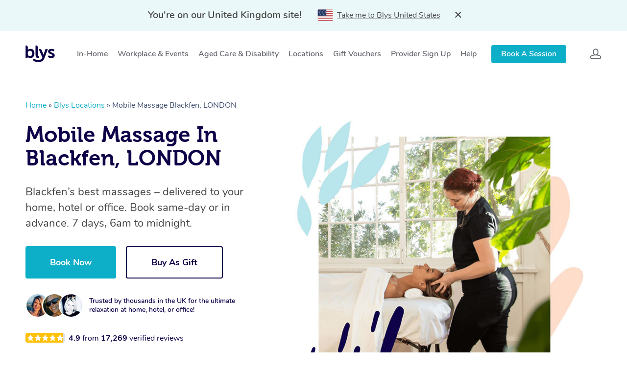

--- FILE ---
content_type: text/html; charset=utf-8
request_url: https://www.google.com/recaptcha/api2/anchor?ar=1&k=6Lc_0HcpAAAAACDu1y63w6JAdMLxRyQWtWumozU0&co=aHR0cHM6Ly9nZXRibHlzLmNvbTo0NDM.&hl=en&v=PoyoqOPhxBO7pBk68S4YbpHZ&size=invisible&anchor-ms=20000&execute-ms=30000&cb=dddkt8dm69qk
body_size: 48509
content:
<!DOCTYPE HTML><html dir="ltr" lang="en"><head><meta http-equiv="Content-Type" content="text/html; charset=UTF-8">
<meta http-equiv="X-UA-Compatible" content="IE=edge">
<title>reCAPTCHA</title>
<style type="text/css">
/* cyrillic-ext */
@font-face {
  font-family: 'Roboto';
  font-style: normal;
  font-weight: 400;
  font-stretch: 100%;
  src: url(//fonts.gstatic.com/s/roboto/v48/KFO7CnqEu92Fr1ME7kSn66aGLdTylUAMa3GUBHMdazTgWw.woff2) format('woff2');
  unicode-range: U+0460-052F, U+1C80-1C8A, U+20B4, U+2DE0-2DFF, U+A640-A69F, U+FE2E-FE2F;
}
/* cyrillic */
@font-face {
  font-family: 'Roboto';
  font-style: normal;
  font-weight: 400;
  font-stretch: 100%;
  src: url(//fonts.gstatic.com/s/roboto/v48/KFO7CnqEu92Fr1ME7kSn66aGLdTylUAMa3iUBHMdazTgWw.woff2) format('woff2');
  unicode-range: U+0301, U+0400-045F, U+0490-0491, U+04B0-04B1, U+2116;
}
/* greek-ext */
@font-face {
  font-family: 'Roboto';
  font-style: normal;
  font-weight: 400;
  font-stretch: 100%;
  src: url(//fonts.gstatic.com/s/roboto/v48/KFO7CnqEu92Fr1ME7kSn66aGLdTylUAMa3CUBHMdazTgWw.woff2) format('woff2');
  unicode-range: U+1F00-1FFF;
}
/* greek */
@font-face {
  font-family: 'Roboto';
  font-style: normal;
  font-weight: 400;
  font-stretch: 100%;
  src: url(//fonts.gstatic.com/s/roboto/v48/KFO7CnqEu92Fr1ME7kSn66aGLdTylUAMa3-UBHMdazTgWw.woff2) format('woff2');
  unicode-range: U+0370-0377, U+037A-037F, U+0384-038A, U+038C, U+038E-03A1, U+03A3-03FF;
}
/* math */
@font-face {
  font-family: 'Roboto';
  font-style: normal;
  font-weight: 400;
  font-stretch: 100%;
  src: url(//fonts.gstatic.com/s/roboto/v48/KFO7CnqEu92Fr1ME7kSn66aGLdTylUAMawCUBHMdazTgWw.woff2) format('woff2');
  unicode-range: U+0302-0303, U+0305, U+0307-0308, U+0310, U+0312, U+0315, U+031A, U+0326-0327, U+032C, U+032F-0330, U+0332-0333, U+0338, U+033A, U+0346, U+034D, U+0391-03A1, U+03A3-03A9, U+03B1-03C9, U+03D1, U+03D5-03D6, U+03F0-03F1, U+03F4-03F5, U+2016-2017, U+2034-2038, U+203C, U+2040, U+2043, U+2047, U+2050, U+2057, U+205F, U+2070-2071, U+2074-208E, U+2090-209C, U+20D0-20DC, U+20E1, U+20E5-20EF, U+2100-2112, U+2114-2115, U+2117-2121, U+2123-214F, U+2190, U+2192, U+2194-21AE, U+21B0-21E5, U+21F1-21F2, U+21F4-2211, U+2213-2214, U+2216-22FF, U+2308-230B, U+2310, U+2319, U+231C-2321, U+2336-237A, U+237C, U+2395, U+239B-23B7, U+23D0, U+23DC-23E1, U+2474-2475, U+25AF, U+25B3, U+25B7, U+25BD, U+25C1, U+25CA, U+25CC, U+25FB, U+266D-266F, U+27C0-27FF, U+2900-2AFF, U+2B0E-2B11, U+2B30-2B4C, U+2BFE, U+3030, U+FF5B, U+FF5D, U+1D400-1D7FF, U+1EE00-1EEFF;
}
/* symbols */
@font-face {
  font-family: 'Roboto';
  font-style: normal;
  font-weight: 400;
  font-stretch: 100%;
  src: url(//fonts.gstatic.com/s/roboto/v48/KFO7CnqEu92Fr1ME7kSn66aGLdTylUAMaxKUBHMdazTgWw.woff2) format('woff2');
  unicode-range: U+0001-000C, U+000E-001F, U+007F-009F, U+20DD-20E0, U+20E2-20E4, U+2150-218F, U+2190, U+2192, U+2194-2199, U+21AF, U+21E6-21F0, U+21F3, U+2218-2219, U+2299, U+22C4-22C6, U+2300-243F, U+2440-244A, U+2460-24FF, U+25A0-27BF, U+2800-28FF, U+2921-2922, U+2981, U+29BF, U+29EB, U+2B00-2BFF, U+4DC0-4DFF, U+FFF9-FFFB, U+10140-1018E, U+10190-1019C, U+101A0, U+101D0-101FD, U+102E0-102FB, U+10E60-10E7E, U+1D2C0-1D2D3, U+1D2E0-1D37F, U+1F000-1F0FF, U+1F100-1F1AD, U+1F1E6-1F1FF, U+1F30D-1F30F, U+1F315, U+1F31C, U+1F31E, U+1F320-1F32C, U+1F336, U+1F378, U+1F37D, U+1F382, U+1F393-1F39F, U+1F3A7-1F3A8, U+1F3AC-1F3AF, U+1F3C2, U+1F3C4-1F3C6, U+1F3CA-1F3CE, U+1F3D4-1F3E0, U+1F3ED, U+1F3F1-1F3F3, U+1F3F5-1F3F7, U+1F408, U+1F415, U+1F41F, U+1F426, U+1F43F, U+1F441-1F442, U+1F444, U+1F446-1F449, U+1F44C-1F44E, U+1F453, U+1F46A, U+1F47D, U+1F4A3, U+1F4B0, U+1F4B3, U+1F4B9, U+1F4BB, U+1F4BF, U+1F4C8-1F4CB, U+1F4D6, U+1F4DA, U+1F4DF, U+1F4E3-1F4E6, U+1F4EA-1F4ED, U+1F4F7, U+1F4F9-1F4FB, U+1F4FD-1F4FE, U+1F503, U+1F507-1F50B, U+1F50D, U+1F512-1F513, U+1F53E-1F54A, U+1F54F-1F5FA, U+1F610, U+1F650-1F67F, U+1F687, U+1F68D, U+1F691, U+1F694, U+1F698, U+1F6AD, U+1F6B2, U+1F6B9-1F6BA, U+1F6BC, U+1F6C6-1F6CF, U+1F6D3-1F6D7, U+1F6E0-1F6EA, U+1F6F0-1F6F3, U+1F6F7-1F6FC, U+1F700-1F7FF, U+1F800-1F80B, U+1F810-1F847, U+1F850-1F859, U+1F860-1F887, U+1F890-1F8AD, U+1F8B0-1F8BB, U+1F8C0-1F8C1, U+1F900-1F90B, U+1F93B, U+1F946, U+1F984, U+1F996, U+1F9E9, U+1FA00-1FA6F, U+1FA70-1FA7C, U+1FA80-1FA89, U+1FA8F-1FAC6, U+1FACE-1FADC, U+1FADF-1FAE9, U+1FAF0-1FAF8, U+1FB00-1FBFF;
}
/* vietnamese */
@font-face {
  font-family: 'Roboto';
  font-style: normal;
  font-weight: 400;
  font-stretch: 100%;
  src: url(//fonts.gstatic.com/s/roboto/v48/KFO7CnqEu92Fr1ME7kSn66aGLdTylUAMa3OUBHMdazTgWw.woff2) format('woff2');
  unicode-range: U+0102-0103, U+0110-0111, U+0128-0129, U+0168-0169, U+01A0-01A1, U+01AF-01B0, U+0300-0301, U+0303-0304, U+0308-0309, U+0323, U+0329, U+1EA0-1EF9, U+20AB;
}
/* latin-ext */
@font-face {
  font-family: 'Roboto';
  font-style: normal;
  font-weight: 400;
  font-stretch: 100%;
  src: url(//fonts.gstatic.com/s/roboto/v48/KFO7CnqEu92Fr1ME7kSn66aGLdTylUAMa3KUBHMdazTgWw.woff2) format('woff2');
  unicode-range: U+0100-02BA, U+02BD-02C5, U+02C7-02CC, U+02CE-02D7, U+02DD-02FF, U+0304, U+0308, U+0329, U+1D00-1DBF, U+1E00-1E9F, U+1EF2-1EFF, U+2020, U+20A0-20AB, U+20AD-20C0, U+2113, U+2C60-2C7F, U+A720-A7FF;
}
/* latin */
@font-face {
  font-family: 'Roboto';
  font-style: normal;
  font-weight: 400;
  font-stretch: 100%;
  src: url(//fonts.gstatic.com/s/roboto/v48/KFO7CnqEu92Fr1ME7kSn66aGLdTylUAMa3yUBHMdazQ.woff2) format('woff2');
  unicode-range: U+0000-00FF, U+0131, U+0152-0153, U+02BB-02BC, U+02C6, U+02DA, U+02DC, U+0304, U+0308, U+0329, U+2000-206F, U+20AC, U+2122, U+2191, U+2193, U+2212, U+2215, U+FEFF, U+FFFD;
}
/* cyrillic-ext */
@font-face {
  font-family: 'Roboto';
  font-style: normal;
  font-weight: 500;
  font-stretch: 100%;
  src: url(//fonts.gstatic.com/s/roboto/v48/KFO7CnqEu92Fr1ME7kSn66aGLdTylUAMa3GUBHMdazTgWw.woff2) format('woff2');
  unicode-range: U+0460-052F, U+1C80-1C8A, U+20B4, U+2DE0-2DFF, U+A640-A69F, U+FE2E-FE2F;
}
/* cyrillic */
@font-face {
  font-family: 'Roboto';
  font-style: normal;
  font-weight: 500;
  font-stretch: 100%;
  src: url(//fonts.gstatic.com/s/roboto/v48/KFO7CnqEu92Fr1ME7kSn66aGLdTylUAMa3iUBHMdazTgWw.woff2) format('woff2');
  unicode-range: U+0301, U+0400-045F, U+0490-0491, U+04B0-04B1, U+2116;
}
/* greek-ext */
@font-face {
  font-family: 'Roboto';
  font-style: normal;
  font-weight: 500;
  font-stretch: 100%;
  src: url(//fonts.gstatic.com/s/roboto/v48/KFO7CnqEu92Fr1ME7kSn66aGLdTylUAMa3CUBHMdazTgWw.woff2) format('woff2');
  unicode-range: U+1F00-1FFF;
}
/* greek */
@font-face {
  font-family: 'Roboto';
  font-style: normal;
  font-weight: 500;
  font-stretch: 100%;
  src: url(//fonts.gstatic.com/s/roboto/v48/KFO7CnqEu92Fr1ME7kSn66aGLdTylUAMa3-UBHMdazTgWw.woff2) format('woff2');
  unicode-range: U+0370-0377, U+037A-037F, U+0384-038A, U+038C, U+038E-03A1, U+03A3-03FF;
}
/* math */
@font-face {
  font-family: 'Roboto';
  font-style: normal;
  font-weight: 500;
  font-stretch: 100%;
  src: url(//fonts.gstatic.com/s/roboto/v48/KFO7CnqEu92Fr1ME7kSn66aGLdTylUAMawCUBHMdazTgWw.woff2) format('woff2');
  unicode-range: U+0302-0303, U+0305, U+0307-0308, U+0310, U+0312, U+0315, U+031A, U+0326-0327, U+032C, U+032F-0330, U+0332-0333, U+0338, U+033A, U+0346, U+034D, U+0391-03A1, U+03A3-03A9, U+03B1-03C9, U+03D1, U+03D5-03D6, U+03F0-03F1, U+03F4-03F5, U+2016-2017, U+2034-2038, U+203C, U+2040, U+2043, U+2047, U+2050, U+2057, U+205F, U+2070-2071, U+2074-208E, U+2090-209C, U+20D0-20DC, U+20E1, U+20E5-20EF, U+2100-2112, U+2114-2115, U+2117-2121, U+2123-214F, U+2190, U+2192, U+2194-21AE, U+21B0-21E5, U+21F1-21F2, U+21F4-2211, U+2213-2214, U+2216-22FF, U+2308-230B, U+2310, U+2319, U+231C-2321, U+2336-237A, U+237C, U+2395, U+239B-23B7, U+23D0, U+23DC-23E1, U+2474-2475, U+25AF, U+25B3, U+25B7, U+25BD, U+25C1, U+25CA, U+25CC, U+25FB, U+266D-266F, U+27C0-27FF, U+2900-2AFF, U+2B0E-2B11, U+2B30-2B4C, U+2BFE, U+3030, U+FF5B, U+FF5D, U+1D400-1D7FF, U+1EE00-1EEFF;
}
/* symbols */
@font-face {
  font-family: 'Roboto';
  font-style: normal;
  font-weight: 500;
  font-stretch: 100%;
  src: url(//fonts.gstatic.com/s/roboto/v48/KFO7CnqEu92Fr1ME7kSn66aGLdTylUAMaxKUBHMdazTgWw.woff2) format('woff2');
  unicode-range: U+0001-000C, U+000E-001F, U+007F-009F, U+20DD-20E0, U+20E2-20E4, U+2150-218F, U+2190, U+2192, U+2194-2199, U+21AF, U+21E6-21F0, U+21F3, U+2218-2219, U+2299, U+22C4-22C6, U+2300-243F, U+2440-244A, U+2460-24FF, U+25A0-27BF, U+2800-28FF, U+2921-2922, U+2981, U+29BF, U+29EB, U+2B00-2BFF, U+4DC0-4DFF, U+FFF9-FFFB, U+10140-1018E, U+10190-1019C, U+101A0, U+101D0-101FD, U+102E0-102FB, U+10E60-10E7E, U+1D2C0-1D2D3, U+1D2E0-1D37F, U+1F000-1F0FF, U+1F100-1F1AD, U+1F1E6-1F1FF, U+1F30D-1F30F, U+1F315, U+1F31C, U+1F31E, U+1F320-1F32C, U+1F336, U+1F378, U+1F37D, U+1F382, U+1F393-1F39F, U+1F3A7-1F3A8, U+1F3AC-1F3AF, U+1F3C2, U+1F3C4-1F3C6, U+1F3CA-1F3CE, U+1F3D4-1F3E0, U+1F3ED, U+1F3F1-1F3F3, U+1F3F5-1F3F7, U+1F408, U+1F415, U+1F41F, U+1F426, U+1F43F, U+1F441-1F442, U+1F444, U+1F446-1F449, U+1F44C-1F44E, U+1F453, U+1F46A, U+1F47D, U+1F4A3, U+1F4B0, U+1F4B3, U+1F4B9, U+1F4BB, U+1F4BF, U+1F4C8-1F4CB, U+1F4D6, U+1F4DA, U+1F4DF, U+1F4E3-1F4E6, U+1F4EA-1F4ED, U+1F4F7, U+1F4F9-1F4FB, U+1F4FD-1F4FE, U+1F503, U+1F507-1F50B, U+1F50D, U+1F512-1F513, U+1F53E-1F54A, U+1F54F-1F5FA, U+1F610, U+1F650-1F67F, U+1F687, U+1F68D, U+1F691, U+1F694, U+1F698, U+1F6AD, U+1F6B2, U+1F6B9-1F6BA, U+1F6BC, U+1F6C6-1F6CF, U+1F6D3-1F6D7, U+1F6E0-1F6EA, U+1F6F0-1F6F3, U+1F6F7-1F6FC, U+1F700-1F7FF, U+1F800-1F80B, U+1F810-1F847, U+1F850-1F859, U+1F860-1F887, U+1F890-1F8AD, U+1F8B0-1F8BB, U+1F8C0-1F8C1, U+1F900-1F90B, U+1F93B, U+1F946, U+1F984, U+1F996, U+1F9E9, U+1FA00-1FA6F, U+1FA70-1FA7C, U+1FA80-1FA89, U+1FA8F-1FAC6, U+1FACE-1FADC, U+1FADF-1FAE9, U+1FAF0-1FAF8, U+1FB00-1FBFF;
}
/* vietnamese */
@font-face {
  font-family: 'Roboto';
  font-style: normal;
  font-weight: 500;
  font-stretch: 100%;
  src: url(//fonts.gstatic.com/s/roboto/v48/KFO7CnqEu92Fr1ME7kSn66aGLdTylUAMa3OUBHMdazTgWw.woff2) format('woff2');
  unicode-range: U+0102-0103, U+0110-0111, U+0128-0129, U+0168-0169, U+01A0-01A1, U+01AF-01B0, U+0300-0301, U+0303-0304, U+0308-0309, U+0323, U+0329, U+1EA0-1EF9, U+20AB;
}
/* latin-ext */
@font-face {
  font-family: 'Roboto';
  font-style: normal;
  font-weight: 500;
  font-stretch: 100%;
  src: url(//fonts.gstatic.com/s/roboto/v48/KFO7CnqEu92Fr1ME7kSn66aGLdTylUAMa3KUBHMdazTgWw.woff2) format('woff2');
  unicode-range: U+0100-02BA, U+02BD-02C5, U+02C7-02CC, U+02CE-02D7, U+02DD-02FF, U+0304, U+0308, U+0329, U+1D00-1DBF, U+1E00-1E9F, U+1EF2-1EFF, U+2020, U+20A0-20AB, U+20AD-20C0, U+2113, U+2C60-2C7F, U+A720-A7FF;
}
/* latin */
@font-face {
  font-family: 'Roboto';
  font-style: normal;
  font-weight: 500;
  font-stretch: 100%;
  src: url(//fonts.gstatic.com/s/roboto/v48/KFO7CnqEu92Fr1ME7kSn66aGLdTylUAMa3yUBHMdazQ.woff2) format('woff2');
  unicode-range: U+0000-00FF, U+0131, U+0152-0153, U+02BB-02BC, U+02C6, U+02DA, U+02DC, U+0304, U+0308, U+0329, U+2000-206F, U+20AC, U+2122, U+2191, U+2193, U+2212, U+2215, U+FEFF, U+FFFD;
}
/* cyrillic-ext */
@font-face {
  font-family: 'Roboto';
  font-style: normal;
  font-weight: 900;
  font-stretch: 100%;
  src: url(//fonts.gstatic.com/s/roboto/v48/KFO7CnqEu92Fr1ME7kSn66aGLdTylUAMa3GUBHMdazTgWw.woff2) format('woff2');
  unicode-range: U+0460-052F, U+1C80-1C8A, U+20B4, U+2DE0-2DFF, U+A640-A69F, U+FE2E-FE2F;
}
/* cyrillic */
@font-face {
  font-family: 'Roboto';
  font-style: normal;
  font-weight: 900;
  font-stretch: 100%;
  src: url(//fonts.gstatic.com/s/roboto/v48/KFO7CnqEu92Fr1ME7kSn66aGLdTylUAMa3iUBHMdazTgWw.woff2) format('woff2');
  unicode-range: U+0301, U+0400-045F, U+0490-0491, U+04B0-04B1, U+2116;
}
/* greek-ext */
@font-face {
  font-family: 'Roboto';
  font-style: normal;
  font-weight: 900;
  font-stretch: 100%;
  src: url(//fonts.gstatic.com/s/roboto/v48/KFO7CnqEu92Fr1ME7kSn66aGLdTylUAMa3CUBHMdazTgWw.woff2) format('woff2');
  unicode-range: U+1F00-1FFF;
}
/* greek */
@font-face {
  font-family: 'Roboto';
  font-style: normal;
  font-weight: 900;
  font-stretch: 100%;
  src: url(//fonts.gstatic.com/s/roboto/v48/KFO7CnqEu92Fr1ME7kSn66aGLdTylUAMa3-UBHMdazTgWw.woff2) format('woff2');
  unicode-range: U+0370-0377, U+037A-037F, U+0384-038A, U+038C, U+038E-03A1, U+03A3-03FF;
}
/* math */
@font-face {
  font-family: 'Roboto';
  font-style: normal;
  font-weight: 900;
  font-stretch: 100%;
  src: url(//fonts.gstatic.com/s/roboto/v48/KFO7CnqEu92Fr1ME7kSn66aGLdTylUAMawCUBHMdazTgWw.woff2) format('woff2');
  unicode-range: U+0302-0303, U+0305, U+0307-0308, U+0310, U+0312, U+0315, U+031A, U+0326-0327, U+032C, U+032F-0330, U+0332-0333, U+0338, U+033A, U+0346, U+034D, U+0391-03A1, U+03A3-03A9, U+03B1-03C9, U+03D1, U+03D5-03D6, U+03F0-03F1, U+03F4-03F5, U+2016-2017, U+2034-2038, U+203C, U+2040, U+2043, U+2047, U+2050, U+2057, U+205F, U+2070-2071, U+2074-208E, U+2090-209C, U+20D0-20DC, U+20E1, U+20E5-20EF, U+2100-2112, U+2114-2115, U+2117-2121, U+2123-214F, U+2190, U+2192, U+2194-21AE, U+21B0-21E5, U+21F1-21F2, U+21F4-2211, U+2213-2214, U+2216-22FF, U+2308-230B, U+2310, U+2319, U+231C-2321, U+2336-237A, U+237C, U+2395, U+239B-23B7, U+23D0, U+23DC-23E1, U+2474-2475, U+25AF, U+25B3, U+25B7, U+25BD, U+25C1, U+25CA, U+25CC, U+25FB, U+266D-266F, U+27C0-27FF, U+2900-2AFF, U+2B0E-2B11, U+2B30-2B4C, U+2BFE, U+3030, U+FF5B, U+FF5D, U+1D400-1D7FF, U+1EE00-1EEFF;
}
/* symbols */
@font-face {
  font-family: 'Roboto';
  font-style: normal;
  font-weight: 900;
  font-stretch: 100%;
  src: url(//fonts.gstatic.com/s/roboto/v48/KFO7CnqEu92Fr1ME7kSn66aGLdTylUAMaxKUBHMdazTgWw.woff2) format('woff2');
  unicode-range: U+0001-000C, U+000E-001F, U+007F-009F, U+20DD-20E0, U+20E2-20E4, U+2150-218F, U+2190, U+2192, U+2194-2199, U+21AF, U+21E6-21F0, U+21F3, U+2218-2219, U+2299, U+22C4-22C6, U+2300-243F, U+2440-244A, U+2460-24FF, U+25A0-27BF, U+2800-28FF, U+2921-2922, U+2981, U+29BF, U+29EB, U+2B00-2BFF, U+4DC0-4DFF, U+FFF9-FFFB, U+10140-1018E, U+10190-1019C, U+101A0, U+101D0-101FD, U+102E0-102FB, U+10E60-10E7E, U+1D2C0-1D2D3, U+1D2E0-1D37F, U+1F000-1F0FF, U+1F100-1F1AD, U+1F1E6-1F1FF, U+1F30D-1F30F, U+1F315, U+1F31C, U+1F31E, U+1F320-1F32C, U+1F336, U+1F378, U+1F37D, U+1F382, U+1F393-1F39F, U+1F3A7-1F3A8, U+1F3AC-1F3AF, U+1F3C2, U+1F3C4-1F3C6, U+1F3CA-1F3CE, U+1F3D4-1F3E0, U+1F3ED, U+1F3F1-1F3F3, U+1F3F5-1F3F7, U+1F408, U+1F415, U+1F41F, U+1F426, U+1F43F, U+1F441-1F442, U+1F444, U+1F446-1F449, U+1F44C-1F44E, U+1F453, U+1F46A, U+1F47D, U+1F4A3, U+1F4B0, U+1F4B3, U+1F4B9, U+1F4BB, U+1F4BF, U+1F4C8-1F4CB, U+1F4D6, U+1F4DA, U+1F4DF, U+1F4E3-1F4E6, U+1F4EA-1F4ED, U+1F4F7, U+1F4F9-1F4FB, U+1F4FD-1F4FE, U+1F503, U+1F507-1F50B, U+1F50D, U+1F512-1F513, U+1F53E-1F54A, U+1F54F-1F5FA, U+1F610, U+1F650-1F67F, U+1F687, U+1F68D, U+1F691, U+1F694, U+1F698, U+1F6AD, U+1F6B2, U+1F6B9-1F6BA, U+1F6BC, U+1F6C6-1F6CF, U+1F6D3-1F6D7, U+1F6E0-1F6EA, U+1F6F0-1F6F3, U+1F6F7-1F6FC, U+1F700-1F7FF, U+1F800-1F80B, U+1F810-1F847, U+1F850-1F859, U+1F860-1F887, U+1F890-1F8AD, U+1F8B0-1F8BB, U+1F8C0-1F8C1, U+1F900-1F90B, U+1F93B, U+1F946, U+1F984, U+1F996, U+1F9E9, U+1FA00-1FA6F, U+1FA70-1FA7C, U+1FA80-1FA89, U+1FA8F-1FAC6, U+1FACE-1FADC, U+1FADF-1FAE9, U+1FAF0-1FAF8, U+1FB00-1FBFF;
}
/* vietnamese */
@font-face {
  font-family: 'Roboto';
  font-style: normal;
  font-weight: 900;
  font-stretch: 100%;
  src: url(//fonts.gstatic.com/s/roboto/v48/KFO7CnqEu92Fr1ME7kSn66aGLdTylUAMa3OUBHMdazTgWw.woff2) format('woff2');
  unicode-range: U+0102-0103, U+0110-0111, U+0128-0129, U+0168-0169, U+01A0-01A1, U+01AF-01B0, U+0300-0301, U+0303-0304, U+0308-0309, U+0323, U+0329, U+1EA0-1EF9, U+20AB;
}
/* latin-ext */
@font-face {
  font-family: 'Roboto';
  font-style: normal;
  font-weight: 900;
  font-stretch: 100%;
  src: url(//fonts.gstatic.com/s/roboto/v48/KFO7CnqEu92Fr1ME7kSn66aGLdTylUAMa3KUBHMdazTgWw.woff2) format('woff2');
  unicode-range: U+0100-02BA, U+02BD-02C5, U+02C7-02CC, U+02CE-02D7, U+02DD-02FF, U+0304, U+0308, U+0329, U+1D00-1DBF, U+1E00-1E9F, U+1EF2-1EFF, U+2020, U+20A0-20AB, U+20AD-20C0, U+2113, U+2C60-2C7F, U+A720-A7FF;
}
/* latin */
@font-face {
  font-family: 'Roboto';
  font-style: normal;
  font-weight: 900;
  font-stretch: 100%;
  src: url(//fonts.gstatic.com/s/roboto/v48/KFO7CnqEu92Fr1ME7kSn66aGLdTylUAMa3yUBHMdazQ.woff2) format('woff2');
  unicode-range: U+0000-00FF, U+0131, U+0152-0153, U+02BB-02BC, U+02C6, U+02DA, U+02DC, U+0304, U+0308, U+0329, U+2000-206F, U+20AC, U+2122, U+2191, U+2193, U+2212, U+2215, U+FEFF, U+FFFD;
}

</style>
<link rel="stylesheet" type="text/css" href="https://www.gstatic.com/recaptcha/releases/PoyoqOPhxBO7pBk68S4YbpHZ/styles__ltr.css">
<script nonce="bBstM-PPfRSTzmw_H6vOrQ" type="text/javascript">window['__recaptcha_api'] = 'https://www.google.com/recaptcha/api2/';</script>
<script type="text/javascript" src="https://www.gstatic.com/recaptcha/releases/PoyoqOPhxBO7pBk68S4YbpHZ/recaptcha__en.js" nonce="bBstM-PPfRSTzmw_H6vOrQ">
      
    </script></head>
<body><div id="rc-anchor-alert" class="rc-anchor-alert"></div>
<input type="hidden" id="recaptcha-token" value="[base64]">
<script type="text/javascript" nonce="bBstM-PPfRSTzmw_H6vOrQ">
      recaptcha.anchor.Main.init("[\x22ainput\x22,[\x22bgdata\x22,\x22\x22,\[base64]/[base64]/[base64]/bmV3IHJbeF0oY1swXSk6RT09Mj9uZXcgclt4XShjWzBdLGNbMV0pOkU9PTM/bmV3IHJbeF0oY1swXSxjWzFdLGNbMl0pOkU9PTQ/[base64]/[base64]/[base64]/[base64]/[base64]/[base64]/[base64]/[base64]\x22,\[base64]\x22,\x22w5vCqU7Cv8O4w6rCgFVZBjDCv8Kyw6hWecKywrNfwonDlAbDghoFw5QFw7UpwpTDvCZaw4IQO8KpRx9KZw/DhMOraAPCusOxwoZHwpV9w77CgcOgw7YVY8OLw684aSnDkcK6w4Itwo0AS8OQwp9iPcK/[base64]/DqS3CgScxw7UjK1LDkcK/w67DscONVlXDjiDDgsK2w6jDu3F3VcK6woNJw5DDuiLDtsKFwpcEwq8/[base64]/DgQTCsE7Ch8KHPsOCVlsjDXxMKMOUw4FBw5Jqf8K3wrPDuFczGTUxw5fCixMpQC/Csww7wrfCjScEE8K2UcKjwoHDim9xwps8w4TCnMK0wozCrxMJwo9aw4V/wpbDnwpCw5onBz4YwogIDMOHw5jDgUMdw5gWOMOTwqjCrMOzwoPCsExiQEIjCAnCv8KtYzfDjSV6ccOMNcOawoU/w47DisO5OFV8ScK9fcOUS8OQw6MIwr/DhcOmIMK5JcOuw4liegB0w5UCwoN0dTMxAF/CmcKad0DDpcK4wo3CvR3DksK7woXDlxcJWxQDw5XDvcOeA3kWw7d/LCwdPAbDnjUywpPCosOFNFw3fn0Rw67CgSTCmBLCrsK0w43DsAhww4Vgw6YbMcOjw7LDtmNpwoA4GGlsw502IcOLJA/[base64]/CiwdGw47DlF1FAR4EUkctwoVtOWZUfkHCucO6w57Dp2fDiE/DoBTCtVIeMVNJZsOEwr3DphZTZMOUw5ZzwozDpsOxw5JGwpJsFcOid8KvAwvCvsOcw7FOAsKiw6VOwoDCqjnDqMObDy/DqXIuSVPCi8OMWcKfwpw8w5nDicOyw6HCusKTN8ObwoBmw5vCkgzCgcKawqfDrcKcwoFDwoQFYlt3wpsTLcOAT8O3wo4yw5PCssOHw6QgUB3Cn8O4w6DChiXDkcKGN8Obw6/DvcOtwpXDicKJwq7DjzctE3EKN8OZVwTDjwLCtn8uclAPYsOZw7vDlMKFIcK+w7waJcKgNcKwwpU8wo4hTMKrw6UowpDCkmoDd0U2wofCr3zCpMKiEWfCp8KVw6Q9woTDtzfDtSgJw7o/[base64]/dhwAw6kRecKmwo7Cv8O2wqFfc8OVEktHwrbCryt9dMKdwpHCrHwOdB1Uw57Dh8OYBcOLw7rClRtTI8K0fFzDlW7Csm4Uw4kZTMKqesO0wrrCjhPCkQo8EsOLwr5EU8O/w6XDmcKvwqNnCEINwpHDs8KSYQ5TaRzCkhotRsOqUcK+C3NTw5jDvSPCvcKIL8OsHsKXKsOMVsK8DcOyw7l1wqRnLDDDngcVGH/DlifDilIKwqgsCHNPdWdZLjfClcOOSMOZIMOCwoHDkRvCjR7DnsO8woTDv0pCw6XCu8OFw6ddL8OfZ8OJwo3CkgrCrQDDhDkoZMKLYAjCujJiRMOuw5UGwqkEQcKZPW4Uw5TDhB4vcBE/wofDhsKBFQzCicOUwo7DnsOCw4oGFlhiwprCscK8w5h7AcKmw4jDksKyFMKLw7PDrsK4wozCvmVhNsK2wrpAwqVbEsKcw5rCqsKYb3HCgsOreH7ChsOpG23CjsKyworDsSvDojfDs8Orw5x5wrzClcOsOE/DqRjCiXnDqsO5wqvDvy3DjFRVw6sme8KjVMOww77CpgvDri3CvmXDmEksI3UXwp8gwqnCowIYXsOhCcOJw6sRIDMuw61GfULDinLDi8O9w6/[base64]/[base64]/Ck8KZwpIgwrHCokTCsCMxDmrCqcKBQjDDncKJQmDDjcKDBXvDvTLDsMOPCznCtDHDq8K/wo9GccOVWQ9nw7wTwpLCg8Kww5dzBgAwwqHDocKOJcKVwpTDjsOGw6J3wqkTBRpcKlzDq8KMTkzDgcO2wqPCgG7CgRLCvcKvI8KkwpVYwrLCskB1Ox4Xw73CtC/DrMO1w6TDiERIwqpfw51FacOgwqbDicOcFcKfwpR9w7tQw7UjZXFWMg3CvFDDvgzDi8OcEMOrKTcTwrZPE8OsNSd3w6HCp8K4Y2rCo8KvFz5gWMKwCMOBHl7CsVAGw6AyOinDkF1TCUHCiMKNOsOew6zDn3kuw75Gw7E6wrjDux8Nwp/DvMOLwqF/[base64]/Cj8KwwokvJcOIwp/CkhHCnsOuTi/DhFEZDi9MTsO6XMKyQGfDkylYw5U7KizDucKXw7rCg8OuAw0Aw4fDnWZgb3DCisKUwr7Ct8OEw6rDmsKhw7nDmMOmwrEBMDLCs8OIJll7IMOKw7Uqw7LDtMO8w7rDg2jDhMKxwrPCvcKiwqoBe8KhKn/Dl8KJJsKsWcO4w5rDlDxwwqdHwrMqcsKaKR3DqcKow7nDul/DuMOdwpzCsMOyUxwJw6/CvcKzwpjDuWcfw4hxaMKuw4ozPcKFw5cvw6FqXn9fI3/DvTpVSlFKw5tMwprDlMKDwoHDkCp1wrVEw6NOIFR3worDlsOEBsKMAMKvKsKoUlJFwqhWwozCg0HDixbDrlh6AsOEwqhNFsKewppkw7zDq3fDilsawpDDp8K4w7/CpsO0NcKSwqnDqsKiw69qZsK1djFJw4zCksOMwqLCnmpVMDgjQMKYHEjCtcKhegfDqMKyw5HDnMK9w7vCrsOVFMORw7XDusO4QcK/[base64]/ChzbDgX4/w7jDqAR0eQJwN2fDpgRHCMOUQyXDl8OfwohNPA5twrQMwrM1FFnCgMKhUV1kU2o5wqXCncOvDgbCh1XDnjw+ZMOGUMKzwrMWwobCv8Ocwp3Cs8Obw4dmNcK5wp91GMK7w5LCqETCscOwwrPCqn5Mw4jCsk/CsnXCnMOTeiHDv2tFw5zCiQsjw6HCp8KEw7DDoxrCgMO9w6JFwp/DrWzChsK7BQ8Bw57Di3LDhcKHfsKRTcO1OR7Cm2prMsK2XMO0IirDpMKdw5ZwJCHDkm4sGsKAw5HDisOEPcOcD8K/O8KWw5DDvFfCpSTCoMKoKcO6w5FgwoXDrk1gTRTCvDfCvn4MUns4w5/DjH7CpcK5czHDg8O4e8KTdsKzMWLCi8Kiwp/DpMKrAw/Ct2LDqHQiw4LCv8KtwoLCm8K7woBEbgfCm8KWwrN9EcOmw6PDkEnDgsONwoXDqxd8FMOPwo8BUsK/woLClCdEKF3CpVEPw7nDhcKRwowPRRHCjw95w6DCsn0YFlPDnWc5TcOXw7o5KcOaMCFZw7fDqcKjw5vDp8K7w7/Du3HCjcOEw6jCkkzDicOGw6zCh8Onw5JZFWfDgcKAw6PDqcO2LAkaDG/Di8Ohw5sacMOhUsO+w6lDesKiw5w+wrnCpMO6w4nDksKdwpbDnSPDgzjCsnPDgsOhDcK6YMO3VMKpwpbDm8OrcHrCq2N6wrM/wrIUw7TCk8KAwrR5wqXCtC80d0ogwrwywpLDgwTCpGFYwrjCv1ptE0XDtldXwq/Cqx7DmMOsZ0smAMOhw4nCicOgw54/A8OZw7DCnT/DogfDqGhkw7NxMAYvw6xAwoY+w7EVOsKwbT/Dr8O4Hg7Ck3bCnB3Co8KiDnpuw6DClsKRRTLDpsKMW8KKwpEVccOAw4I5W0xuVxVdwoDCuMOoIMKew6vDlsOPcMOJw7VoMsOZEVfChm/Dr2PCvsK7wrrCvSckwqFsEcK+EcKqFcK9A8KDc2rDm8KTwqZgNB7DgSxOw5TChApTw7ZhZlVywqgMwoZdw7zCssOfUcK2B20CwqthS8K8wpjCh8K8YyLCiUsow5QFw7/DvsOaRVrDtcOHY3DDosKOwoLCoMO/w5zCvMKNXsOsBlzDt8K9PsKnwoIadhjCk8OEw4QhXsKZw5nDmz4nWcO5dsKcwpfCqMKzMybCtcK4MsKGw7fDtijDhxnDl8OyEhhcwoPDkMOWaglFw4cvwo0DDMKAwoZJLsKDwrPDpyjDgygZBcKIw4/Cnj1vw4fCni95w69Kw7Z2w4J9NBjDtzbCmGLDtcOyfsKzN8Kew4DCs8KFwrg6woXDicKBE8Obw6B+w4MWaQsbPjRlwpnCj8KgJR/DmcKod8KgFcKgAmnCtcOBw4zDrGIURD/CisK2AMOQwoEAfTHDp2Z5woPDpRjDs3nDlMO6UMOOa3LDomDCikzDkMKcw4PCp8KQw5vDiSAbwonCqsKxfsOGw5N5ecKmbsKfwrkFRMK5wrthZcKow6zCijsodAPDq8OKTS9ZwrJvwoHCgcKFNcOMw6dGw5TCkcOSJ1UEFcK7LsO7wonCmXLCucOOw4jChsO1asOQw5/Ch8KSHDfDvsOnVMOew5QhDSpaAMOzw5YlLMOgwozDpHPDmcKjGRHDunLCvcKZKcOgwqLDqsKBw4UBw7gGw6w2w4c2wpjDhQhxw7HDn8OTQmtJw6M2woJgw68aw4cfGcKCwofCu2B8IcKMLMO7w4/Dj8KzG1XCu13CocOoHcOFVkvCpsOZwrzDn8OyZH7DkW8VwpYxw6DDnHV8wo4UZxLDjMKMWcOIw5/CkCUtwrolKgDCjQDCliYpE8KnJTHDqBnDtxTDssKHbsO+QlnDlsOXJzsIcMKSVE/[base64]/Dg8OlfRxQw6Ncwo3Dl8OCwpjCqsOewqZNwp/Du8KBKEvCvH3DiWpUCMOVcsOjFSZSYgnDs3Uqw74UworDthU/[base64]/WRfDhsOhw53DkcOnwrrDjMKoKgDDhWF+wpQESsKlNMOOEAXCuAYNVz0iwrrCuXMgZEN6JcK9EsOdwoMfwpxwTsO9Iz7DjR3Ct8KGS0rDjTBgGMKHwqvConjDosO+wrlIcibCo8K3wqrDs1Aow5/DqHzDgMOiw7XDqXjCh03DhMKVwox4O8OrQ8Kuw5pyGnXCvWZySsO1wrUxwpfCk3rDk2DDusOiwp/DmWTCq8KhwobDg8OXQ3RvAMKAwpnCj8OuF2jDuljDpMK1d3jDqMKMXMOiw6TDnXHDjsKpw57CpQxDw4otw5DCosOHwrHCo0x/XiTCi0PDtcOsecKvAAFTMQE1bsKBwr9VwqDCv3gOw4tewqtDLxVNw7ovEwLCnGzDqBFiwq1mw4/CpsKrYsKYAx4SwrPCssOKQyNFwrwWw6ZkJArDrcOKwoYMGsOHwpTDhjh1H8O+wp/[base64]/CjMOSKTTCksOUaMKUwoTCojR4XsOyw6rCmMKvwqXCg0nCq8OaDQ5+WcOcM8KGWyYoUMOPPSfCo8KBERBCw51cd099w5zCtMOyw7PCtcOhHzFEwp8mwrY/woTDqywhw4ITwofCvsOJYsKTw5HClnrCmMK2GTMDZcKvw7/[base64]/b8OxwpHDtsK2wpXDg0o4w6sOw5XDpcOBQkguw5fDlcOkwq/DhBrChMOofDF2w6VVdyMtw4TDuj0Uw4NIw7IBB8OnWXdkwrByCsKHw6wJJsO3wq7DgcOhw5cSwoXCj8KUX8KKwpDCpsOpecOGEcKJw6AJw4TDt3toTmTChRENRB3Dl8KfwpnDgcOrwoHCkMOvwq/[base64]/DisK6w5XDg8Kewr7DmAU0wojDicObwrBSUsKhw49dw7bDoj/Cv8KCwonCtlsfw61ewrvCglPCvcKAwoc5YMOSwqbCpcOTbQfDlBRZwqvDp3QGdMKdwrEUaBrDgcKlfz3Cv8OgCsOKHMOYMsOtF3jCkcK4w57Cs8KPwoHClnF+wrduwolMwpxJVMKgwr8wAEzCosOgTlDCjCYnByIwRwTDo8KRw5vCucOiwq3CtH/Dsy5JNxrCvWBoM8KVw5/DksOcwpbDusOyH8OreCbDh8Ogw6EGw49CEcO8V8OcdsKmwrsYOQFSN8KPWsO2w7TCo1NPOlTCosOGJjQ+V8KjUcKHERV5AcKBw6B/wrZIGlnClUMvwpjDgzBeUDhqw6nDtMKBw445TkjCucKnwrETDQ1HwrtVw5NtLcK5UQDCp8OTwpvCuQ8PMsOswpx7wr43e8OMKsOywos8TWsZBsKPwoHCuDXDnQM5wpJ3w6bCp8KAw70+REfCnEdZw6Q/[base64]/wq15TMOtVhhywqhqw5PDvRrDoWksDV3CiiHDmzJRw6Q/w77CinQ2w77DnMK6wo0yDELDjmvDqsOKC2jCicOUw7VPbMOZwrLDq2M1w5E8w6TCi8KPw4pdw61XGArCkjoQwpBcw6vDq8KGHW/CpTBGZ1TDuMO1wpUNwqTCvhrCgcK0w4PCu8Kjelopwqgfw5oeIcK9QsKew43DvcOlw7/Ci8KLw60oSR/ClnUXd2Z6w5onPsKLw58IwotQworCo8KhfMO+WxDCvirCmVnDvcOBOmBUworDscOASkfDokIZwpbCrcKCw5zDhlNUwpokHT7Cm8K/w4RVwoNdw5k9wrzCvyXDg8OoeyXDh2k/FBTDr8OFwqrDmsK6Twh3w6TDh8Ogwo5Ww44ew6teOj7DpUDDmcKNwojDqcKQw64lwqzCnUbDux1Ew6bDhcKQdF1vw4Yow7nCi1EIdMOZcsOJVsKJbMOfwqfDuFDDuMOuwrjDlW8RK8KHA8OmF0/DkwY1S8K/UMKxwpXCkWIKehbDjsKvwofDgMK0w4Q+BQjClBvCngIkOwo9wp17GMOrw6DDrsK5wofDgMODw7bCscKnF8KBw6hQBsOyIzMicBrCqsOtw5t/wp4GwoRyacOqw5fCijxnwqE9VUNUwrNHwoROGsKlX8OAw57CgMOMw71PwofCi8OxwrrDq8OKdzXCuCHDnA15WjVjCGHCh8OSWMKwdsKGAMOMMcOva8OUGsOuwoDCgyNyU8K9Rj4Aw5bDhQfDkcOBwrLCvTnDuhQgw5sOwoLCol89wp/[base64]/YT9wwoE0wpwIwobDkAfClVdcChB3wqHDtj1Fw6jDpMOmw5XDuxo6FMK4w4lSw5DCo8OoV8OJNAjDjyTCkUbCjxVxw7R4wrrDkhpOcsOqdsKja8Kaw75eBGBLOkPDtMOoc1QEwqvCpXDDojTCqsOWcMONw7McwopcwpAmw5/[base64]/[base64]/CvUtMbcKgwpYwHTbCryUDPjYYZWHDiMKxwr3DliDCjcKTw7pCw6Bdwqt1cMONw7V/w5sdwrfDuEZ0HcK7w502w58PwrbCjGtvMVLCscKvdQMewo/CjMOOwpzDiXrCtMKkHFgvBl0ywooqwqfDnjLCvCxSwrZXD2vCvsKcdMOYXMKnwr3DsMONwrjCgR/DsHsQw7XDpsKqwrl+ScKoaxXCh8OCDG3DqwoNw5FMwqF1D1bCvmd3w5XCscKrwoE+w78hw7vCnkRyGsK5wpA6wqd/wqohRivCilnCqAZAw6bDm8Kzw6TCqiIDwp9zaB7DixLDkMKBX8OuwqXDsBnCkcOOw44GwpIAwqxvI1TCq1QsCsOGwrgCRGHDi8KiwpdSw7glDsKHdMKkGydfwrF2w4tkw4wtwoR/w6E/wqDDsMKvH8OGQcOAw4hJRsK6HcKdwo59wqnCt8KLw5/Cv3zDj8O+U0xHLcKyw4rDmMKCa8OwwpTDjBcIw4Mdw49XwobDu3DDgMOJZcOUbMK+bMOIB8OuPcODw5TCklvDgcKVw7nCmkfCgknCoG/[base64]/ClQt2wrjDvsOww4ZbLsOoK8O/[base64]/woQKM28uwpnDtxbCmcK3w7kdwoN/[base64]/DqsK1w4BywoDDmMKfw4/CrsOPw6xkwrTCgmh+w7/Dk8Kqw4LCtsOXw7fDlT1Uwptew6XCl8OTwr/DpBzCt8KBw7QZDBw+QX3Do3BUWRTDtx7Drg1EdsKHw7PDv2/[base64]/[base64]/DlV3Dq8KEbsKLMFkAwpHCpcKxwqNzMVFswpjDnn/CksOMS8KNwq9uRzLDmmHCvFhCw51VPAk8w4ZDw4TCoMKTRnPDrlzCq8KeOQHDhnrCvsOEwq9Fw5LDqMOEJj/DmA8zbSzCtMOWw6HCvMO8wrZ1bcOJU8K4wrp/KxYxScOHwpp8woZfCHM9BTEfesO4w4sTUDQWWFTCmcO+csOqwrbCiVrCv8OuGzzCr0HDk1cCdMKyw6lWw7HDvMK9wpJXwr1hwrUqSG1gIjgFHGnDrcKhSsKyBXESD8KnwpAVZsKuwo89MsOTGhgRw5NTLsOHworChsONaTlCwr5Jw4fCghPCjsKOw4x/BiPCnsKTw5TCrWlINMKWw6rDvm7DisKew7sPw6JzCnjCiMK6w5jDr1HClMK1BcOEDit+wq/DrhkmeQI8woFdw5zCp8O4woXDr8OKwpfDs2bCtcO3w6cUw68lw6lMLMKIw4HCoh/Cuy7Ctj9hBcO5GcO7PjIRw7sOUMOswpY0wr9iKsKfw6RYwrhLUsOZw6F4MMO9EcOvw7oPwrM5AcO2wrNMVjpQW35aw4IfJA/Dp1BCwpHDoEDCjsKTfg/[base64]/w6I3w4bDu8KLwrTCqVnCjXQhw6J2BcK0LcOLTsKlwoBnw43DnUVtw5Row6PDo8K3w6xHwpFnw7fDiMO8dwwkw69OIcK3QcKuZcOVWBrDjAwCUsOwwozCksOBwoMJwqQ9wpRewqNhwr0nX1jDqSJEVjfCn8O9w60TIcKwwqxMw6zDlCPCgRRLw5/CgMOYwqEdw6UzDMOxwp8lIVV5YMKBTjbDnkXCm8OKwpJwwrBlwrbCknPCuxsfSUUdEsOqw57Cm8OwwoZEQFg6w4oZOhfDgHQaV0kZw5Zxw5IgAsKgPcKKMlXClsK5csKWEcKyZCnDplJ0OAcOwr0PwoE0KEA/[base64]/EX8zGMK3acOZw67DqcKywpDCgcK/OcK0UE9sw4DCvMOUw71+woLCoHTCosOPw4bCmn3ClAXCtXcqw7rCuVR1w5zCijPDm3dAw7fDum/Dp8KMW0LDnsOywqhvRsKBO2MFPcKdw64+w5zDicKuwpjClBEEL8ODw7rDgMOTwohnwr8iSsOtLhfDrU3Cj8K5wq/[base64]/CpcKvw7/DisO1CivCmsKHOR7CvFPCqFHCt8Kiw6kfRcOhUDgbKw5uCEwww5bCuQQuw5fDnlfDgsO9woctw7TCtEEQPQ/Di0A+SBfDhzcXwo4PGjvClsOSwrHDqyFWw6lGw4PDmcKBwpjCr1TChMOzwo4LwpbCpMOlQcK/[base64]/ClsKOe8Oqw7zDnRh8w4o/[base64]/CscKkw4DCky/CpcOrwoQfC8OvKmYXF8OiJHfDrn8BDsKhF8Knw61te8O9w5rCkTd0fXtaw4p2wqTDj8ORwrnClcKUcxlGbMKGw5MlwqHCrARVWsKIw4fCs8OTQ2xSGsOvwpoFwr3DjcK7F2zCjVjCnsKew6dbw5jDocK9B8KOCQDDs8KaHU3CkMOCw6/CtcKXw6h9w5rCnMKPEMKsRMKiN13Dq8OoWMKLwok0fgpmw67DvsKEf1ARW8KGw4ICwoLDvMOqCMOlwrYuw6QYPxdpw78Kw7ZuBm9zw6w1w4nDg8OYwoHCi8OQFUXDp0HDgMOow44AwrNswoVXw6JJw6ZfwpfDtcOzb8KiVsOwNE55wpbDnsK/w5PCpMOpwpBtw57CusKma2YKNMKyD8O9MXEewpLDnsO/B8OpWBZLwrbCm3DDoDUHAcOzTi9ow4PCm8Krw5PDqXxZwqcbwo7DtHLCogvCj8OUw53Djz1sEcKPwozClFPCvzJpwrxywqPDlcK/P2FAwp0BwqDDnsKbw5dwfTPDhsODCMK6G8OIJjkBQRxNEMOBw7dELwnDk8OzZsOBWMOrwojCosOVwoJLHcKqF8KiHWdgdcKHZMKJAMKUw6gPMcOawqrDvMKnZUjDjhvDjsKJFcKHwq5Mw6rDvsOQw4/Cj8KRCU/DisOnK3DDt8KywprCkcOHRUbCnMOwd8KJwrBwwr3DgMKyEhDCplBQXMK1wrjCvzrCmWh9QVzDssKPXkXClWrCu8OuCzUcN2LDpj7ChMKQYB7DhlbDrMKve8OVw4Mkw5fDhcOIwpdxw7XDr1BEwqHCp03CtRnDuMOfw6A8bQzCmcKWw5nDhT/Ds8K6LcO/wo8NZsOkBXfChMKmwrnDnmbDtWpKwp5ZElsgRlYmwpk8wqHCqG9yO8K9wpBcS8Knw4nCqsOOwqfCtyhOwqgSw4Elw51IahDDtyUKIcKGwp7DrB3DmwdNIlPChcOfN8OGw4vDr13CglNow6w9wqHCmjfDlR/Cs8OiCcK6wroKIUjCvcKzFsKbTsKoUcKYcMOCFsO5w4HCjUYyw6dLZ0cPwpJUwoA6EVpgJsK9NMO0w7DDnMKxaHbCgytTRA/DoC7CnGzCscKsUsKfdn3DvQseZ8KDwovCmsKZw4YqCV1BwpJBJCjDnzU0w45hwq5bw6LCoybDtsOvwpzCiH/DoUQZwpPDkMKfU8OWOl7DqsK9wrszwpjCjU41DsKsMcOvw4wHwrQpw6Q3HcK2FwoNw7/[base64]/DqcO7wrLCqMOdZsO+wqfDuMO3wpDCvFdgND/CjcKtcsObwqlcclVNw5NvVG/[base64]/[base64]/w5HDv8OQw7EMwovDrxEww6w0w4bCtcKqTMKSNX8+w5vCol47a28YbhYnw6hDb8Ohw7nDlyDDnETCu0V4PMOEOMKqw6jDnMKtBSbDj8KMfFrDgsOVRsOkDiU3YcOxw5PDjsK7wp7DuWfDh8OZCsKpw6fDscKuesKdG8KrwrdxEGNEw4XCml/DusOzQ0/DsG3Cl24/w67DtjAfMMOdw4/CtWfCmk18w40Xw7DCknHCpEHCl3LDrMOJKsOcw6kSdsOmHAvDocOyw4XCr0VTI8KTwozDm3jDjS9+FsOEdHzDtsOKagDClG/DgMK2GsK5w7ZdOX7CvjrCmmlDw7DDrQbDnsOewpVTNG9AGV58J11ROsOEwogFc1HClMOAwpHDm8KQw7TDtGHCv8Kjw7/DssKDw7suQy3DinIHw4rDscKIAMO6w6LDnT3ChX4Ew50KwpB1bMOtwqrCgsO+SWlkJT/DpgdqwrHDsMKEw4JgLVvDpEo+w7Z3RMOtwrjCm2k4w4d7WMO0wr4uwrYNdwlhwoZKLTNFIyDCjMOnw7Azw4rCnHB3HcKuY8OBwpFzLCbDmiYEw7ILG8OJwr4KOFHDrcKCwroeRy0QwpfCsQs/I3RawrVKbsO6U8KWDyFoSsO7eiTDknzDuGV0HQxDSsOMw7vCs2VDw44dKXUHwqJ/WmHCrFXCmcOLYkBhd8KKLcOcwpogwobCqMKqdkxbw4bCnH5bwq8kFsOxWBISaCl0G8KDwp7Ch8OIwoTCi8Oiw4pawph5FDvDucKBTWrCjTpdw6U4asKLworDjMKOw7LDsMKqw64zwpUcw5LDu8KYK8KAwrjDnnpfZ1/[base64]/ChGQ9FBZOTcOoUMKCw5TDoXMUbAnCtcOzwpvDnCzCpMOEw7HCqyYZw61DacKREzxeasOdc8O8w7zCgAjCnlI7C0jCncKoNk51cEVAw6HDiMKSEMOjw6gow5AQBFFPecOCZMKSw7fCusKlN8KFwok4woXDlQ/CuMOew7jDs1QVw5YXw4jCu8KzDU5SGcKGDsO/ccOTwrNzw7drDwrDmVEGe8Kpwp0XwrbDrBPCiyfDmz3DrcO7wqfCkcKnZz9zX8Ojw63CqsOLw7nCpMKuDGDCk0vDscKqdsKPw7FzwrvCkcOnwqNCw7JxfypNw5nDjcOQAcOmw6hDwrTDu1LCpTLDqcOMw4HDo8O6e8K8wrAWwq7CtMOywqQ3wp/DqgbDjQ3CqE49wqzCnEjCmCAoeMKTWsKrw7BbwonDgcOLTsKmVH5zdsORwr7Dt8Olw5jCrcKXw4rCi8OAEMKqbG7CqGDDhcKqwrLCk8K/w7bCr8KNScOUw580dEVMdkbDhsOGH8O2wp5KwqQsw4XDlMK/w7k0wpvCmsK5XsOqwoMyw5QsSMONDEfDuFPCoXgUw5nDu8K/[base64]/Dp8OVwowRDFrDmRFbHFgowq92w7PDrTh6bcKnw4BZecO4SDMrw7EMSMKRw78uwrNKMkZPU8K2wpMFfEzDlsKDE8OQw40yBsOSwqgAdjfCk17CkB/DvwrDmVoaw6wsScOywpgmw4Qsa13CscO0CMKLw7jCj1nDkANFw7DDszDDh1PCp8OYw6/CoTI1J3LDs8Ovwot+wpYjH8KcMhbCv8KCwqTDjDwCHCvDvsOow69qTFfCrcKgwolMw6vDgMOMVydgHsKuwokswovDjcOiBsKrw7vCuMKPw5RtdERFwoTCuSnCgsKjwozCr8KTN8ORw7fCszBpw73Cm3kcwrrCpXQ0wp8iwoPDnkwKwpoRw7jCo8ObUD7Dr0PCoy/CiQIdw6fDqW3DuhbDgVzCusKVw6nCrEIZX8OAwp/DiCt5wrXDijnCjDrDqMKmVcOYekvDlcKQw7PDhD/[base64]/DisOwAcOww7DDksOPbsKML1fDlSjDuhXCg2rDlcOiwrrDk8Okw4rCkSlhPCotccK8w6vDtjpVwopragrDuiLDqsO9wqzCiD3DlV/Cl8K5w77Dm8KKw5bDiCcHC8OuT8KrBRLDvj3DjlrCmcOIGzzClytpwr4Ow5bCiMOsV0t4wrtjw6PCmG/CnGXDvR7DusK6WgDCtHc/[base64]/ChcOsw69OwpfDvsO8dhQOw7LCn1TCisKuwo4GIMO9wo/CtMKjdh/Dk8OdWFDCrDs6wr/[base64]/wqvCi8K6ScK5w5M3NcObDcOow7g3w659w6bDq8OHwpghw6bCh8KMwqjDjcKsMMODw5MPYX9NTsKnZl7DvzzCshTDq8KedRQFwr9lw6kjw4zCkyZvw6/CpcKqwod6A8OFwpfDhgQnwrxARl3Cok0tw6VSODNVeSvDjQZnJxlSw5FYwrZ5w7vDk8KgwqrDoE3CmBcvw6/[base64]/[base64]/[base64]/Dv8Kbw4Nhw7Myw5jCsMOtVMK5SiNNasKPw6nCp8OFwok7bsOxw4vDjcKpSHhpb8KUw587w6N+Q8O0wokEw6EyAsOCwpwFw5B5L8O+wrEqw57DnS/DlX7ClcKow4o3wpvDkyrDun5+acKewqp0wqXCjMKYw4PCj0nCicKWw4dRWxbDmcOlw6fCml/[base64]/RkgiNCQJw7nDk8KWwqXDrG7DnT92wrQRwobCoXnCncOAw6phWTZPPMO5w5jCn3Zjw4zDqMObEw7CmcOcJcOXw7Qqw4/Dnkw4YQ0wDRLCn2FqLMOWw5A8w7h5w59zwq7Cj8Kcw6UoV1QxAMKdw5RpW8OYYsONICfDvWMsw4jCnh3DpsK5UmPDncOEwoPDrHQOwo7Ci8K/dsO6wr/DkhQGEifClcKnw4bCs8KZFilzZzQ7R8O1wqvCs8KIwq3CgVjDkiHDhsKXw5/CqgtLe8KLe8KkaVFWTcOawqc+wqwOQmzDpsOxSD4IIcK4wrnChAtfw61lJlQRZEzCl0zCjsKVw4jDisOMMBDDjcK2w6LDiMK2aghKM2fCusOKbnnDsgYQw6dsw6RAMVXDlMODwoRyBHdrIMKDw50DLMOpw4B7HWZ/HwrDtEMSd8OAwodDwpbCgFfCosObwp9vasKEOWUnaVZ/wq7DhMOdBcOtw4fDvmRNdWPDnGEIwp4zw7nCg0kdYwZMw5rDtSocaF8wD8O4OMOAw5cgw4jDtQbDv1Zmw7/DmywYw7DCmVAGacOEwpp9w4/DhcO9w7/CosKXEMOZw4jDjEosw55Pw7JUAcKCaMKTwrhqbMKSwr1kwpI9e8KRw55iOWzDi8OIwpx5woFjXcOlOsKJwoLDicKFGB4gQmXCpF/CrAbDj8OgU8OvwpTDrMKDPBNcBR3Ct1ktNzYjb8OBwoQewowVc3Y2HMOEwqsoecOew4wqbsK6woMCw7/CtnzCjTpJPcKawqDChcKlw6bDvcOqw47DlsK6w6/DnMKpw4hDwpVdIMOxMcKMw4ZAwr/CqUdydHxIFcKnCRJ9PsK+HQLDuhhTfX0XwqnCgsONw6/CtsKgSMOoRcKMYCJjw4t/wqvClFI+eMKLU0TDjmvCgcKvGVPCpMKNHcO8fwJeaMOvOcOXHXjDhQxowr0pwqkeRsOiw4LChMKSwozCucOjw7krwpc5w7jCrXvCo8OuwrjClznClcKxwow2WsO2HBfDk8KMPsO1ZsOXwo/DomzDt8K0esKqWGRvw4/[base64]/CnmXCtcOtJDbCvwjDkMKIEcKZbVUlYGQUBHPCosOQw7cuwqchNR89wqTCpMKUw7TDvMKAw7jCjSolA8OkFzzDtBtsw5DCmcOObMOCw6PDiwvCi8Ktwqx/[base64]/CrMO2Y8ORclPDrsKPwqTChUkDQXTDpHHDhT/DpcKrd1t/WMKXOMOkKXAoCjIqw7dNQgDCnExTAnxfA8OJUwHCscOvw4LCnRQIH8O2QifCrQHDp8K/JTYFwp9paE7CtWEqw5TDkwrDvsKvWzjCicOIw4QhPcO6BcOnQn/CjiVSwp/[base64]/w5dADMKMYxkLw4zDr8KZYQZQccO2N8KYwpPCqSfCjDsvK012wpPCh0DDimzDn2hsBBoQw7DCuk7CssOAw7sHw69XB1Rlw7YyM2IsMcOIw7AYw7MAw4t1wr/[base64]/[base64]/GsOUw6XClHEyZsKlwr/[base64]/[base64]/DmMKwwoDCtX12w63Ci8KGXMOBPMKVw5vDu8OXRMOMdHYlVwnDszguw6IowqTDsk7DuhfDp8ORwp7DgAjDqMOeaBTDqxtuwoUNEsKVAXTDp1rCqltvO8K/DzTCgD1tw5LCpV4Pw7vCnzHCoglGwoICayA2wowSwp9EQQjDjExgdcOxw7onwpbCvMKPLMO5bcKPw7vDiMOoV29iw4TDjMO3wpFPw6zDtGbCqsONw4RCwolGw5/Dt8O0w7I/aQDCpzs8wpoaw6zDhMOswr0PMClLwpJfw6HDphPCvMObw7I/w7wuwpcHd8Oyw6XCslhKwqM6NkEYw4XDq3jChwtrw4Fnw4nDln/[base64]/DucKNRcOiwpR4wopTY0JFd8Kvwq3Ct2fDtWrDsEPDj8OfwqlEw7FowoTDuVRNImYIw5BrehbChyUSEyLClzzDsUhTAkMAIlDDpsOzHMOpK8Ouw63CgSDCm8KeEcOFw79lYMO9BHvCvsKuJ0dMNMKUBEzDjsOAcQTDlMKDwqDDg8ORO8KBC8OYYnlkRz3Dj8K4ZT/Dn8OCwrzCncO2Rn3Cgwc4I8K1EXrDpcOfwr0mD8K7w45uVsOcOcKzw67CpcKHwq7CqsO0w7t4d8KKwoQKMScOwpLDt8OSHDcef1JTw5YHw6FBIsK4RMK5wox2J8OewoULw5RDw5TChDMOw5d2w6MuYikVwq/CsFJ6S8O9w4xPw4QKw71QZ8OCwojDlcKvw4MRRcOABXbDpS7DhsOOwp7CsXnCnGvDmMKlw6bClXfDoi3DpCrDqsKJwqTCn8OZEMKrw4ghecOOPMKhBsOKPsKWwoQ0w50Ew6rDqMOrwoZ9N8Khw6XCuhFpesKHw5M9wpUzw6NFwq9eQsKsVcO9H8Oicgt7ZAUiTh/DrQjDt8KCEMOfwo95dA4VAcOXwrjDkB/Dn35pK8Khw7/Cs8Oyw4PCo8KFAMK/w5XDpSbDp8O+w7PDjDE8P8OKwpN3woM9wrtXwpotwrBpwqF/HnlBIsKXA8K+wrJOQsKFwqPDqsK8w4nDpsKiO8KWAAXCo8KyeTRSDcOHZibDg8K8ZcKROCJjFMOqNmMtwpTDtDwqesKOw7gww5LDg8KUw7fCrcKtwpjCuSXCpQbCn8KJHHUfbyp/w4zCrUXCiHHCpR3Ds8Kow7o1wpUtw7NRRmQMaEPCrwEDw7Auw55XwoTDnS/Dq3PDtcKIOQxgw4jDusOFw4XCsTvCscKkfsOUw51gwp8DXR5eVcKaw4rDmcOewqrChMKmOMO2YjHDhgdFwpDCqcO5cMKCwohrw4N+HMOVw4BWVH/DusOQwqhACcK7DybClcO9fA4Ld0E3QkbCultZHnzDscK4JGRtYMO3VcK1w57CnW/DtcKRw6oZw4TDhSPCjsKuM0jCqsOCScK5Cn/Dm0jDqU59woQsw4l9wrHCtWHDjsKIYWbCuMOLPUzDhXbDnx4/wo/[base64]/[base64]/DlFvCszcjwqTCrcKEw5pLR8Kiw77DhiTCrArCrnh7FMKLw5/CikDCo8KtB8KvJ8Kzw59kwr1pAUdfPnHDr8OkNBPDucO8w5vCmMKzZ0MXcMOgw5wZwrLDpXBfQVpLwqY5w6U4C1kDXsOZw7FFTl7Cvx3ClBIbwozDssOCw6EKw73Diy9Vw4jCjMKyYcO8Mm4gTnQBw7PCsTfCh3IjdTHDoMOdZcK7w5QVw6lgE8KRwrbDkS/DlT9pw5MJWMKQQ8Kuw6DDkFIAwolAeyzDscKuw7PDgUPDjMO5w7gJw6MIJn3CoUUaXk3CumLCvMKWJcORJsKdwpnCgsOFwpptEsORwp1SeW/[base64]/MsKwIsKlNyQMFQXCgnVRwocfDQnDlcKcDMK3TsK7wqBbwqnDozMCwoLDksK/O8OVbi3Cq8KCwqNCLgPDicO2GGdfwptVcMOrw6Bgw4jDng/DlALCoi/[base64]/CrWhdw6zCiMKXwoxXw5HCkUTDscKhAhpEE1IzLThhfMKew6vDr0dETMKiwpYgPsOHTGrChMKbwobCkMOGw692BHx5PE4HDA4uScK7woARLRvCl8O5LsOtw7gxQVfDmCfDikHCpcKswoDDhHxYelUhw7d2LjrDvQdhwosOQMKxwq3DtXrCvcK5w40vwr/[base64]/G1DCrEtPAWgDJcKhcjZ5Q1zClcOCTR1bY1MXw6rCoMOxwozCvcOlZWQnIMKLwrI/wpgVw6fDmsKsITXDtB5ofcOiXiPCi8K7IQXDq8OUI8K2w5BdwpzDhwjDqlHChhfCtX/CgUzDisKxMy9Sw410w7Y3DcKFNMKXEzgQFAHCgHvDoUbDk3rDiHHDk8KPwrl0wrjDpMKRS1DCohbCiMKGZwTCn1jCssKdw5MACsKxAkt9w7/CgnjDs03DgcK9fMOJwovDoTM2Q3fChAPDp37Ckg5WZ3TCucKzwoRVw6TCs8KocT/CiT9CFnLDj8KewrbCuFXDocOHRhrDqMOtDGVWw4xPw5fDnMKVbkHCqsKzNBYYUMKkJlDCgBrDqcOPPGLCtWwJDsKKwqvCgcK7dsOswpvCuhwSw6duwqpMSSXCj8K5G8KlwqgMIUd8FxtgPsOHJDtZXg/[base64]/w7nCnjvDssOiB07Dm8O/[base64]/Cu0B2VQgSwosXBMKPw7s6L8OlwovDqUTCuA8ww5bDjDtsw49sdWdgw63CisOuAGXDt8KDGMOibcK6KcODw6bCqkzDl8K8HMOdKlnCthTCvsOkwqTCjzZuSMOwwqpya2B8IlXDr21ibMKVwrgFwoYdfGbCtE7Ch1olwp1Dw7/DicOtwqHCvMK8LC0Awo8nIsOHOGga\x22],null,[\x22conf\x22,null,\x226Lc_0HcpAAAAACDu1y63w6JAdMLxRyQWtWumozU0\x22,0,null,null,null,1,[21,125,63,73,95,87,41,43,42,83,102,105,109,121],[1017145,362],0,null,null,null,null,0,null,0,null,700,1,null,0,\[base64]/76lBhmnigkZhAoZnOKMAhmv8xEZ\x22,0,1,null,null,1,null,0,0,null,null,null,0],\x22https://getblys.com:443\x22,null,[3,1,1],null,null,null,1,3600,[\x22https://www.google.com/intl/en/policies/privacy/\x22,\x22https://www.google.com/intl/en/policies/terms/\x22],\x22rv+v12+CcLv8oH8mkrRiNVVE9EXTneobCwqy4iZN4hw\\u003d\x22,1,0,null,1,1768971991614,0,0,[99],null,[213,227,32],\x22RC-3pPDSCPgwcPIZw\x22,null,null,null,null,null,\x220dAFcWeA44dzxGWsh2kbGr7AIqVpOf2T0KtNGauEsMug20d_e3rDdBqlqXYyNMAt9lQDe-X9D2SeNkcbBcex2tfiECnhHcXoIdvg\x22,1769054791647]");
    </script></body></html>